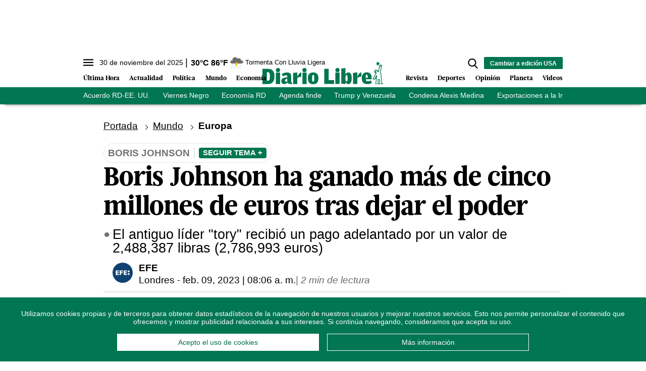

--- FILE ---
content_type: text/html; charset=utf-8
request_url: https://www.diariolibre.com/ctrlheaderclima
body_size: 632
content:
<!--blob 11/30/2025 02:17:45.955 p. m.  --><!--publishThread: 06:16:33.253 PM  --><p class="text-md align-middle mr-1 hidden md:inline"><span id="fechaactual12123123">30 de noviembre del 2025</span></p><div class="service clima-service hidden md:inline"><span class="temp align-middle"><span id="temperaturaactual">30</span><super>&deg;C</super> <span id="temperaturaactual"> 86</span><super>&deg;F</super></span><div class="overflow-hidden inline mx-1"><img src="https://resources.diariolibre.com/images/clima-iconos/11d.png" alt="Santo Domingo - 29.29&deg;C" title="Santo Domingo - 29.29&deg;C" width="26" height="26" class="inline"></div><span class="descripcion inline-block"><span id="descripcionclimaactual" style="text-transform: capitalize;">tormenta con lluvia ligera</span></span></div>

--- FILE ---
content_type: text/html; charset=utf-8
request_url: https://www.google.com/recaptcha/api2/aframe
body_size: 269
content:
<!DOCTYPE HTML><html><head><meta http-equiv="content-type" content="text/html; charset=UTF-8"></head><body><script nonce="cPo6z5j2H45HhAS7gdBCpw">/** Anti-fraud and anti-abuse applications only. See google.com/recaptcha */ try{var clients={'sodar':'https://pagead2.googlesyndication.com/pagead/sodar?'};window.addEventListener("message",function(a){try{if(a.source===window.parent){var b=JSON.parse(a.data);var c=clients[b['id']];if(c){var d=document.createElement('img');d.src=c+b['params']+'&rc='+(localStorage.getItem("rc::a")?sessionStorage.getItem("rc::b"):"");window.document.body.appendChild(d);sessionStorage.setItem("rc::e",parseInt(sessionStorage.getItem("rc::e")||0)+1);localStorage.setItem("rc::h",'1764526727330');}}}catch(b){}});window.parent.postMessage("_grecaptcha_ready", "*");}catch(b){}</script></body></html>

--- FILE ---
content_type: application/javascript; charset=utf-8
request_url: https://fundingchoicesmessages.google.com/f/AGSKWxULXpyKECjxuziky60estmG0zMkwWxHOzjjR5xeCci4Gr65XXgcvhKyuKhSuxbGdoPn87pe64NleeYQhfXbZoVy4bmg8aAyYCtW7qei2BV__6yYx_23EXC2zr-Fl-dxZTiO-e1Kza4Fii6hH1Ts6nFqdtnpK-741faozzEQPtKcTIprqlStfKIboDcp/__ad728x90./adserver--advertising_/Ads_WFC./commspace_ad.
body_size: -1289
content:
window['fc66389a-5b51-41f5-af7a-97581ad77d5d'] = true;

--- FILE ---
content_type: text/json; charset=utf-8
request_url: https://www.diariolibre.com/ctrlheadermenubarraverdejson
body_size: 1293
content:
[{"URL": "https://www.diariolibre.com/actualidad/nacional/2025/11/28/acuerdo-de-rd-con-eeuu-bajo-marco-legal-de-1995-y-2003/3356185","Texto": "Acuerdo RD-EE. UU."},{"URL": "https://www.diariolibre.com/actualidad/nacional/2025/11/27/plan-especial-de-movilidad-viernes-negro-2025-para-seguridad/3355054","Texto": "Viernes Negro"},{"URL": "https://www.diariolibre.com/economia/macroeconomia/2025/11/27/economia-de-rd-mantiene-fundamentos-solidos-segun-reporte-fmi/3355640","Texto": "Economía RD"},{"URL": "https://www.diariolibre.com/revista/musica/2025/11/28/este-fin-de-semana-conciertos-en-republica-dominicana-que-no-te-puede/3355383","Texto": "Agenda finde"},{"URL": "https://www.diariolibre.com/usa/actualidad/2025/11/27/trump-avisa-empezara-a-detener-narcos-de-venezuela-por-tierra/3355970","Texto": "Trump y Venezuela"},{"URL": "https://www.diariolibre.com/actualidad/justicia/2025/11/27/mp-apelara-condena-en-caso-alexis-medina/3356088","Texto": "Condena Alexis Medina"},{"URL": "https://www.diariolibre.com/economia/negocios/2025/11/28/las-exportaciones-a-la-india-crecen-1543--a-octubre-2025/3355325","Texto": "Exportaciones a la India"},{"URL": "https://www.diariolibre.com/deportes/baloncesto/2025/11/27/con-duarte-de-vuelta-rd-inicia-camino-a-qatar-2027/3356153","Texto": "Chris Duarte"},{"URL": "https://www.diariolibre.com/mundo/asia/2025/11/27/hong-kong-investiga-a-la-constructora-del-incendio-de-tai-po/3356101","Texto": "Incendio Hong Kong"}]

--- FILE ---
content_type: image/svg+xml
request_url: https://resources.diariolibre.com/images/facebook-midl.svg
body_size: 336
content:
<?xml version="1.0" encoding="utf-8"?>
<!-- Generator: Adobe Illustrator 25.2.3, SVG Export Plug-In . SVG Version: 6.00 Build 0)  -->
<svg version="1.1" id="Layer_1" xmlns="http://www.w3.org/2000/svg" xmlns:xlink="http://www.w3.org/1999/xlink" x="0px" y="0px"
	 viewBox="0 0 150 150" style="enable-background:new 0 0 150 150;" xml:space="preserve">
<style type="text/css">
	.st0{fill:#3B5997;}
</style>
<path class="st0" d="M97.7,27.2h13.1V4.4c-2.3-0.2-10.1-0.9-19-0.9c-18.8,0-31.7,12-31.7,33.6v20H39.2v25.4h20.9v64.1h25.6V82.6
	h19.7l3.1-25.4H85.2V39.7C85.4,32.4,87.3,27.2,97.7,27.2L97.7,27.2z"/>
</svg>
